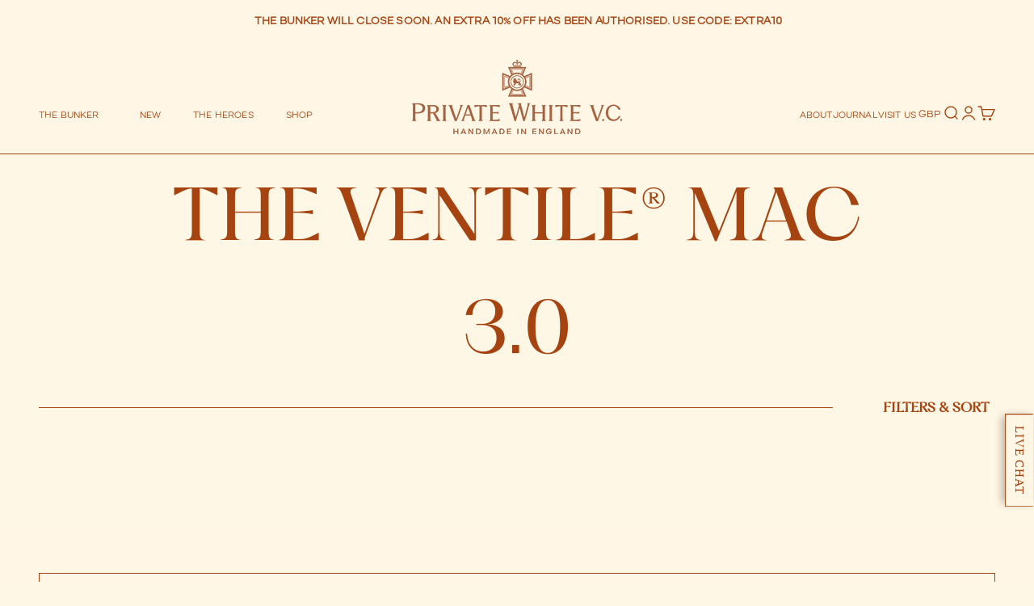

--- FILE ---
content_type: text/css
request_url: https://www.privatewhitevc.com/cdn/shop/t/145/assets/custom.css?v=102313742925091477351756902836
body_size: -54
content:
:root{--yellow-color: #fff6e6;--copper-color: #A64411;--font-1: "Mercenary";--font-2: "Mercenary Medium";--font-3: "Mercenary Bold";--font-4: "Mercenary Bold Italic";--font-5: "PPFragment";--font-6: "PPFragment Glare";--font-7: "BiroScript"}@media (max-width: 749px){#pretty-product-pages-block .ppp-horizontal-div{max-width:45%!important;flex:45%!important;width:45%!important}.complete-the-look-wrapper h3.not-show-desktop{color:#000}.variant-picker__option-values .block-swatch{height:45px;padding-inline-end:0rem}}.panel li.h3.sm\:h4{font-size:28px}.collection__top-bar .text-with-icon{font-family:Mercenary;font-weight:700}.collection__facets .accordion__toggle.bold,.collection__facets .bold,.collection__top-bar,.collection__facets label{font-family:Mercenary;font-family:Mercenary!important;text-transform:capitalize}.facets-summary button,.facets-summary .reversed-link{text-transform:capitalize!important;font-family:Mercenary}.variant-picker__option-values .block-swatch{height:45px;padding-inline-end:1rem}.variant-picker__option-values :checked+.block-swatch:before,.block-swatch.is-selected:before{transform:scale(.95)}.product-info__variant-picker .variant-picker{gap:1rem}p.h1.hyphenate{white-space:pre-wrap!important;word-break:normal!important;-webkit-hyphens:auto!important;hyphens:none!important;-webkit-hyphens:none;-moz-hyphens:none;-ms-hyphens:none;hyphens:none}.product-info__buy-buttons .ks-chart-container{max-width:max-content;transform:translateY(-25px);height:0}
/*# sourceMappingURL=/cdn/shop/t/145/assets/custom.css.map?v=102313742925091477351756902836 */


--- FILE ---
content_type: text/css
request_url: https://www.privatewhitevc.com/cdn/shop/t/145/assets/shop-the-look.css?v=112056887904129010171761308841
body_size: 63
content:
.shop-the-look-wrapper{display:flex;gap:15px}upsell-list.collection-list,shop-the-look-list.collection-list{grid:var(--collection-list-grid, none);align-items:start;gap:var(--grid-gutter);display:grid}upsell-list.collection-list,shop-the-look-list.collection-list{--collection-list-grid: auto / auto-flow 32vw}@media screen and (min-width: 700px){upsell-list.collection-list{--collection-list-grid: auto / auto-flow 28%}.cart-drawer div[slot=footer]{gap:15px}}upsell-list .scrollbar__buttons{display:none}.shop-the-look-buy .ks-chart-container{display:none!important}.shop-overlay-ifno{position:absolute;bottom:0;left:0;padding:10px;color:#fff;font-size:14px;line-height:1;background:linear-gradient(359deg,black,transparent)}.shop-the-look-img{position:relative}.shop-the-look-img img{display:block;width:100%;height:100%}.shop-the-the-look-info{display:flex;gap:15px;padding-top:15px}.shop-the-the-look-info .button--xl{padding:5px 10px;--button-background: var(--button-background-secondary) / var(--button-background-opacity, 1);--button-text-color: var(--button-text-secondary);--button-outline-color: var(--button-background-secondary)}.shop-the-look-option{display:flex;align-items:center;border:1px solid gray;width:100%}.shop-the-look-option select,.shop-the-look-option .single-option-look{width:100%;padding:5px 10px}.shop-the-look-option select:focus-visible{outline-offset:0px;outline:0px}.cart-drawer .scrollable-with-controls{gap:5px;position:relative;padding-top:5px}.cart-drawer .scrollable-with-controls:before{position:absolute;top:-15px;font-family:Mercenary!important;font-size:14px;font-weight:700;text-align:left}.cart-drawer .circle-button{width:30px;height:30px}.cart-drawer .scrollbar__buttons{gap:10px}.single-option-look{white-space:nowrap;display:flex;justify-content:center;align-items:center}.shop-the-look-option select,.shop-the-look-option .single-option-look{width:100%;padding:2px 5px;font-size:12px}.shop-the-the-look-info{display:flex;gap:10px;padding-top:10px}.shop-the-look-option{height:24px}.shop-the-the-look-info .button--xl{height:24px;display:flex;align-items:center;font-size:12px;font-family:Muli,sans-serif!important}.shop-overlay-ifno h3{font-size:13px;line-height:15px}.shop-product-price{font-size:13px;padding-top:5px}.cart-drawer div[slot=footer] .button{padding-top:10px;padding-bottom:10px}.drawer::part(footer){padding-bottom:20px!important;padding-top:40px!important}@media screen and (max-width: 1000px){.cart-drawer .scrollable-with-controls:before{top:-15px}}@media (max-width: 699px){upsell-list.collection-list,shop-the-look-list.collection-list{gap:7px}.cart-drawer .scrollable-with-controls:before{top:-25px}.cart-drawer div[slot=footer] .button{padding-top:10px;padding-bottom:10px;display:flex;align-items:center;justify-content:center;white-space:nowrap;padding:10px!important}.cart-drawer .buy-buttons--compact{grid-template-columns:repeat(auto-fit,minmax(100px,1fr))}upsell-list.collection-list{gap:7px}.not-show-desktop{display:block!important}.ctl-desktop{display:none!important}.complete-the-look-wrapper{border-bottom:0px}.complete-the-look-wrapper .scrollbar{margin-top:20px}}@media screen and (max-width: 500px){shop-the-look-list.collection-list{--collection-list-grid: auto / auto-flow 60%}.complete-the-look-wrapper .shop-overlay-ifno h3{padding-bottom:5px !impotant}.complete-the-look-wrapper .shop-the-look-buy{width:40%}.complete-the-look-wrapper .shop-the-the-look-info .button--xl{justify-content:center}}@media screen and (max-width: 375px){.shop-the-look-wrapper{display:none!important}}
/*# sourceMappingURL=/cdn/shop/t/145/assets/shop-the-look.css.map?v=112056887904129010171761308841 */


--- FILE ---
content_type: text/css
request_url: https://tags.srv.stackadapt.com/sa.css
body_size: -11
content:
:root {
    --sa-uid: '0-3399f7eb-ede1-5ad0-4e53-199efbb7608c';
}

--- FILE ---
content_type: text/css;charset=utf-8
request_url: https://use.typekit.net/bhu7osh.css
body_size: 1340
content:
/*
 * The Typekit service used to deliver this font or fonts for use on websites
 * is provided by Adobe and is subject to these Terms of Use
 * http://www.adobe.com/products/eulas/tou_typekit. For font license
 * information, see the list below.
 *
 * halyard-display:
 *   - http://typekit.com/eulas/00000000000000007735adb2
 *   - http://typekit.com/eulas/00000000000000007735adb8
 *   - http://typekit.com/eulas/00000000000000007735adc9
 *   - http://typekit.com/eulas/00000000000000007735adcc
 * halyard-micro:
 *   - http://typekit.com/eulas/00000000000000007735adc4
 *   - http://typekit.com/eulas/00000000000000007735adc7
 *   - http://typekit.com/eulas/00000000000000007735add5
 *   - http://typekit.com/eulas/00000000000000007735add7
 * halyard-text:
 *   - http://typekit.com/eulas/00000000000000007735adb6
 *   - http://typekit.com/eulas/00000000000000007735adb5
 *   - http://typekit.com/eulas/00000000000000007735adb0
 *   - http://typekit.com/eulas/00000000000000007735adba
 *   - http://typekit.com/eulas/00000000000000007735adbc
 *   - http://typekit.com/eulas/00000000000000007735adbe
 *   - http://typekit.com/eulas/00000000000000007735adc2
 *   - http://typekit.com/eulas/00000000000000007735adc5
 *   - http://typekit.com/eulas/00000000000000007735adc8
 *   - http://typekit.com/eulas/00000000000000007735adcb
 *   - http://typekit.com/eulas/00000000000000007735adce
 *   - http://typekit.com/eulas/00000000000000007735add1
 *   - http://typekit.com/eulas/00000000000000007735add4
 *   - http://typekit.com/eulas/00000000000000007735add6
 *   - http://typekit.com/eulas/00000000000000007735add8
 *   - http://typekit.com/eulas/00000000000000007735adda
 *
 * © 2009-2026 Adobe Systems Incorporated. All Rights Reserved.
 */
/*{"last_published":"2024-05-08 11:21:52 UTC"}*/

@import url("https://p.typekit.net/p.css?s=1&k=bhu7osh&ht=tk&f=34663.34664.34669.34670.34679.34680.34685.34686.34689.34690.34691.34692.34693.34694.34695.34696.34697.34698.34699.34700.34701.34702.34703.34704&a=184536488&app=typekit&e=css");

@font-face {
font-family:"halyard-display";
src:url("https://use.typekit.net/af/7ab864/00000000000000007735adb2/30/l?primer=7cdcb44be4a7db8877ffa5c0007b8dd865b3bbc383831fe2ea177f62257a9191&fvd=i4&v=3") format("woff2"),url("https://use.typekit.net/af/7ab864/00000000000000007735adb2/30/d?primer=7cdcb44be4a7db8877ffa5c0007b8dd865b3bbc383831fe2ea177f62257a9191&fvd=i4&v=3") format("woff"),url("https://use.typekit.net/af/7ab864/00000000000000007735adb2/30/a?primer=7cdcb44be4a7db8877ffa5c0007b8dd865b3bbc383831fe2ea177f62257a9191&fvd=i4&v=3") format("opentype");
font-display:auto;font-style:italic;font-weight:400;font-stretch:normal;
}

@font-face {
font-family:"halyard-display";
src:url("https://use.typekit.net/af/7e8d8a/00000000000000007735adb8/30/l?primer=7cdcb44be4a7db8877ffa5c0007b8dd865b3bbc383831fe2ea177f62257a9191&fvd=n4&v=3") format("woff2"),url("https://use.typekit.net/af/7e8d8a/00000000000000007735adb8/30/d?primer=7cdcb44be4a7db8877ffa5c0007b8dd865b3bbc383831fe2ea177f62257a9191&fvd=n4&v=3") format("woff"),url("https://use.typekit.net/af/7e8d8a/00000000000000007735adb8/30/a?primer=7cdcb44be4a7db8877ffa5c0007b8dd865b3bbc383831fe2ea177f62257a9191&fvd=n4&v=3") format("opentype");
font-display:auto;font-style:normal;font-weight:400;font-stretch:normal;
}

@font-face {
font-family:"halyard-display";
src:url("https://use.typekit.net/af/e51fb7/00000000000000007735adc9/30/l?primer=7cdcb44be4a7db8877ffa5c0007b8dd865b3bbc383831fe2ea177f62257a9191&fvd=n7&v=3") format("woff2"),url("https://use.typekit.net/af/e51fb7/00000000000000007735adc9/30/d?primer=7cdcb44be4a7db8877ffa5c0007b8dd865b3bbc383831fe2ea177f62257a9191&fvd=n7&v=3") format("woff"),url("https://use.typekit.net/af/e51fb7/00000000000000007735adc9/30/a?primer=7cdcb44be4a7db8877ffa5c0007b8dd865b3bbc383831fe2ea177f62257a9191&fvd=n7&v=3") format("opentype");
font-display:auto;font-style:normal;font-weight:700;font-stretch:normal;
}

@font-face {
font-family:"halyard-display";
src:url("https://use.typekit.net/af/8ac9a7/00000000000000007735adcc/30/l?primer=7cdcb44be4a7db8877ffa5c0007b8dd865b3bbc383831fe2ea177f62257a9191&fvd=i7&v=3") format("woff2"),url("https://use.typekit.net/af/8ac9a7/00000000000000007735adcc/30/d?primer=7cdcb44be4a7db8877ffa5c0007b8dd865b3bbc383831fe2ea177f62257a9191&fvd=i7&v=3") format("woff"),url("https://use.typekit.net/af/8ac9a7/00000000000000007735adcc/30/a?primer=7cdcb44be4a7db8877ffa5c0007b8dd865b3bbc383831fe2ea177f62257a9191&fvd=i7&v=3") format("opentype");
font-display:auto;font-style:italic;font-weight:700;font-stretch:normal;
}

@font-face {
font-family:"halyard-micro";
src:url("https://use.typekit.net/af/06848d/00000000000000007735adc4/30/l?primer=7cdcb44be4a7db8877ffa5c0007b8dd865b3bbc383831fe2ea177f62257a9191&fvd=n4&v=3") format("woff2"),url("https://use.typekit.net/af/06848d/00000000000000007735adc4/30/d?primer=7cdcb44be4a7db8877ffa5c0007b8dd865b3bbc383831fe2ea177f62257a9191&fvd=n4&v=3") format("woff"),url("https://use.typekit.net/af/06848d/00000000000000007735adc4/30/a?primer=7cdcb44be4a7db8877ffa5c0007b8dd865b3bbc383831fe2ea177f62257a9191&fvd=n4&v=3") format("opentype");
font-display:auto;font-style:normal;font-weight:400;font-stretch:normal;
}

@font-face {
font-family:"halyard-micro";
src:url("https://use.typekit.net/af/311acc/00000000000000007735adc7/30/l?primer=7cdcb44be4a7db8877ffa5c0007b8dd865b3bbc383831fe2ea177f62257a9191&fvd=i4&v=3") format("woff2"),url("https://use.typekit.net/af/311acc/00000000000000007735adc7/30/d?primer=7cdcb44be4a7db8877ffa5c0007b8dd865b3bbc383831fe2ea177f62257a9191&fvd=i4&v=3") format("woff"),url("https://use.typekit.net/af/311acc/00000000000000007735adc7/30/a?primer=7cdcb44be4a7db8877ffa5c0007b8dd865b3bbc383831fe2ea177f62257a9191&fvd=i4&v=3") format("opentype");
font-display:auto;font-style:italic;font-weight:400;font-stretch:normal;
}

@font-face {
font-family:"halyard-micro";
src:url("https://use.typekit.net/af/bd5799/00000000000000007735add5/30/l?primer=7cdcb44be4a7db8877ffa5c0007b8dd865b3bbc383831fe2ea177f62257a9191&fvd=i7&v=3") format("woff2"),url("https://use.typekit.net/af/bd5799/00000000000000007735add5/30/d?primer=7cdcb44be4a7db8877ffa5c0007b8dd865b3bbc383831fe2ea177f62257a9191&fvd=i7&v=3") format("woff"),url("https://use.typekit.net/af/bd5799/00000000000000007735add5/30/a?primer=7cdcb44be4a7db8877ffa5c0007b8dd865b3bbc383831fe2ea177f62257a9191&fvd=i7&v=3") format("opentype");
font-display:auto;font-style:italic;font-weight:700;font-stretch:normal;
}

@font-face {
font-family:"halyard-micro";
src:url("https://use.typekit.net/af/2fb559/00000000000000007735add7/30/l?primer=7cdcb44be4a7db8877ffa5c0007b8dd865b3bbc383831fe2ea177f62257a9191&fvd=n7&v=3") format("woff2"),url("https://use.typekit.net/af/2fb559/00000000000000007735add7/30/d?primer=7cdcb44be4a7db8877ffa5c0007b8dd865b3bbc383831fe2ea177f62257a9191&fvd=n7&v=3") format("woff"),url("https://use.typekit.net/af/2fb559/00000000000000007735add7/30/a?primer=7cdcb44be4a7db8877ffa5c0007b8dd865b3bbc383831fe2ea177f62257a9191&fvd=n7&v=3") format("opentype");
font-display:auto;font-style:normal;font-weight:700;font-stretch:normal;
}

@font-face {
font-family:"halyard-text";
src:url("https://use.typekit.net/af/487a92/00000000000000007735adb6/30/l?subset_id=2&fvd=n1&v=3") format("woff2"),url("https://use.typekit.net/af/487a92/00000000000000007735adb6/30/d?subset_id=2&fvd=n1&v=3") format("woff"),url("https://use.typekit.net/af/487a92/00000000000000007735adb6/30/a?subset_id=2&fvd=n1&v=3") format("opentype");
font-display:auto;font-style:normal;font-weight:100;font-stretch:normal;
}

@font-face {
font-family:"halyard-text";
src:url("https://use.typekit.net/af/c9a7b4/00000000000000007735adb5/30/l?subset_id=2&fvd=i1&v=3") format("woff2"),url("https://use.typekit.net/af/c9a7b4/00000000000000007735adb5/30/d?subset_id=2&fvd=i1&v=3") format("woff"),url("https://use.typekit.net/af/c9a7b4/00000000000000007735adb5/30/a?subset_id=2&fvd=i1&v=3") format("opentype");
font-display:auto;font-style:italic;font-weight:100;font-stretch:normal;
}

@font-face {
font-family:"halyard-text";
src:url("https://use.typekit.net/af/83c732/00000000000000007735adb0/30/l?subset_id=2&fvd=i2&v=3") format("woff2"),url("https://use.typekit.net/af/83c732/00000000000000007735adb0/30/d?subset_id=2&fvd=i2&v=3") format("woff"),url("https://use.typekit.net/af/83c732/00000000000000007735adb0/30/a?subset_id=2&fvd=i2&v=3") format("opentype");
font-display:auto;font-style:italic;font-weight:200;font-stretch:normal;
}

@font-face {
font-family:"halyard-text";
src:url("https://use.typekit.net/af/db8345/00000000000000007735adba/30/l?subset_id=2&fvd=n2&v=3") format("woff2"),url("https://use.typekit.net/af/db8345/00000000000000007735adba/30/d?subset_id=2&fvd=n2&v=3") format("woff"),url("https://use.typekit.net/af/db8345/00000000000000007735adba/30/a?subset_id=2&fvd=n2&v=3") format("opentype");
font-display:auto;font-style:normal;font-weight:200;font-stretch:normal;
}

@font-face {
font-family:"halyard-text";
src:url("https://use.typekit.net/af/e40556/00000000000000007735adbc/30/l?subset_id=2&fvd=n3&v=3") format("woff2"),url("https://use.typekit.net/af/e40556/00000000000000007735adbc/30/d?subset_id=2&fvd=n3&v=3") format("woff"),url("https://use.typekit.net/af/e40556/00000000000000007735adbc/30/a?subset_id=2&fvd=n3&v=3") format("opentype");
font-display:auto;font-style:normal;font-weight:300;font-stretch:normal;
}

@font-face {
font-family:"halyard-text";
src:url("https://use.typekit.net/af/06aac1/00000000000000007735adbe/30/l?subset_id=2&fvd=i3&v=3") format("woff2"),url("https://use.typekit.net/af/06aac1/00000000000000007735adbe/30/d?subset_id=2&fvd=i3&v=3") format("woff"),url("https://use.typekit.net/af/06aac1/00000000000000007735adbe/30/a?subset_id=2&fvd=i3&v=3") format("opentype");
font-display:auto;font-style:italic;font-weight:300;font-stretch:normal;
}

@font-face {
font-family:"halyard-text";
src:url("https://use.typekit.net/af/a7393c/00000000000000007735adc2/30/l?primer=7cdcb44be4a7db8877ffa5c0007b8dd865b3bbc383831fe2ea177f62257a9191&fvd=n4&v=3") format("woff2"),url("https://use.typekit.net/af/a7393c/00000000000000007735adc2/30/d?primer=7cdcb44be4a7db8877ffa5c0007b8dd865b3bbc383831fe2ea177f62257a9191&fvd=n4&v=3") format("woff"),url("https://use.typekit.net/af/a7393c/00000000000000007735adc2/30/a?primer=7cdcb44be4a7db8877ffa5c0007b8dd865b3bbc383831fe2ea177f62257a9191&fvd=n4&v=3") format("opentype");
font-display:auto;font-style:normal;font-weight:400;font-stretch:normal;
}

@font-face {
font-family:"halyard-text";
src:url("https://use.typekit.net/af/aec1c4/00000000000000007735adc5/30/l?primer=7cdcb44be4a7db8877ffa5c0007b8dd865b3bbc383831fe2ea177f62257a9191&fvd=i4&v=3") format("woff2"),url("https://use.typekit.net/af/aec1c4/00000000000000007735adc5/30/d?primer=7cdcb44be4a7db8877ffa5c0007b8dd865b3bbc383831fe2ea177f62257a9191&fvd=i4&v=3") format("woff"),url("https://use.typekit.net/af/aec1c4/00000000000000007735adc5/30/a?primer=7cdcb44be4a7db8877ffa5c0007b8dd865b3bbc383831fe2ea177f62257a9191&fvd=i4&v=3") format("opentype");
font-display:auto;font-style:italic;font-weight:400;font-stretch:normal;
}

@font-face {
font-family:"halyard-text";
src:url("https://use.typekit.net/af/7c9acc/00000000000000007735adc8/30/l?subset_id=2&fvd=n5&v=3") format("woff2"),url("https://use.typekit.net/af/7c9acc/00000000000000007735adc8/30/d?subset_id=2&fvd=n5&v=3") format("woff"),url("https://use.typekit.net/af/7c9acc/00000000000000007735adc8/30/a?subset_id=2&fvd=n5&v=3") format("opentype");
font-display:auto;font-style:normal;font-weight:500;font-stretch:normal;
}

@font-face {
font-family:"halyard-text";
src:url("https://use.typekit.net/af/198c60/00000000000000007735adcb/30/l?subset_id=2&fvd=i5&v=3") format("woff2"),url("https://use.typekit.net/af/198c60/00000000000000007735adcb/30/d?subset_id=2&fvd=i5&v=3") format("woff"),url("https://use.typekit.net/af/198c60/00000000000000007735adcb/30/a?subset_id=2&fvd=i5&v=3") format("opentype");
font-display:auto;font-style:italic;font-weight:500;font-stretch:normal;
}

@font-face {
font-family:"halyard-text";
src:url("https://use.typekit.net/af/b681e0/00000000000000007735adce/30/l?subset_id=2&fvd=i6&v=3") format("woff2"),url("https://use.typekit.net/af/b681e0/00000000000000007735adce/30/d?subset_id=2&fvd=i6&v=3") format("woff"),url("https://use.typekit.net/af/b681e0/00000000000000007735adce/30/a?subset_id=2&fvd=i6&v=3") format("opentype");
font-display:auto;font-style:italic;font-weight:600;font-stretch:normal;
}

@font-face {
font-family:"halyard-text";
src:url("https://use.typekit.net/af/2ed20c/00000000000000007735add1/30/l?subset_id=2&fvd=n6&v=3") format("woff2"),url("https://use.typekit.net/af/2ed20c/00000000000000007735add1/30/d?subset_id=2&fvd=n6&v=3") format("woff"),url("https://use.typekit.net/af/2ed20c/00000000000000007735add1/30/a?subset_id=2&fvd=n6&v=3") format("opentype");
font-display:auto;font-style:normal;font-weight:600;font-stretch:normal;
}

@font-face {
font-family:"halyard-text";
src:url("https://use.typekit.net/af/8c6bd4/00000000000000007735add4/30/l?primer=7cdcb44be4a7db8877ffa5c0007b8dd865b3bbc383831fe2ea177f62257a9191&fvd=n7&v=3") format("woff2"),url("https://use.typekit.net/af/8c6bd4/00000000000000007735add4/30/d?primer=7cdcb44be4a7db8877ffa5c0007b8dd865b3bbc383831fe2ea177f62257a9191&fvd=n7&v=3") format("woff"),url("https://use.typekit.net/af/8c6bd4/00000000000000007735add4/30/a?primer=7cdcb44be4a7db8877ffa5c0007b8dd865b3bbc383831fe2ea177f62257a9191&fvd=n7&v=3") format("opentype");
font-display:auto;font-style:normal;font-weight:700;font-stretch:normal;
}

@font-face {
font-family:"halyard-text";
src:url("https://use.typekit.net/af/1c6519/00000000000000007735add6/30/l?primer=7cdcb44be4a7db8877ffa5c0007b8dd865b3bbc383831fe2ea177f62257a9191&fvd=i7&v=3") format("woff2"),url("https://use.typekit.net/af/1c6519/00000000000000007735add6/30/d?primer=7cdcb44be4a7db8877ffa5c0007b8dd865b3bbc383831fe2ea177f62257a9191&fvd=i7&v=3") format("woff"),url("https://use.typekit.net/af/1c6519/00000000000000007735add6/30/a?primer=7cdcb44be4a7db8877ffa5c0007b8dd865b3bbc383831fe2ea177f62257a9191&fvd=i7&v=3") format("opentype");
font-display:auto;font-style:italic;font-weight:700;font-stretch:normal;
}

@font-face {
font-family:"halyard-text";
src:url("https://use.typekit.net/af/f8e11f/00000000000000007735add8/30/l?subset_id=2&fvd=i9&v=3") format("woff2"),url("https://use.typekit.net/af/f8e11f/00000000000000007735add8/30/d?subset_id=2&fvd=i9&v=3") format("woff"),url("https://use.typekit.net/af/f8e11f/00000000000000007735add8/30/a?subset_id=2&fvd=i9&v=3") format("opentype");
font-display:auto;font-style:italic;font-weight:900;font-stretch:normal;
}

@font-face {
font-family:"halyard-text";
src:url("https://use.typekit.net/af/a6b64c/00000000000000007735adda/30/l?subset_id=2&fvd=n9&v=3") format("woff2"),url("https://use.typekit.net/af/a6b64c/00000000000000007735adda/30/d?subset_id=2&fvd=n9&v=3") format("woff"),url("https://use.typekit.net/af/a6b64c/00000000000000007735adda/30/a?subset_id=2&fvd=n9&v=3") format("opentype");
font-display:auto;font-style:normal;font-weight:900;font-stretch:normal;
}

.tk-halyard-display { font-family: "halyard-display",sans-serif; }
.tk-halyard-micro { font-family: "halyard-micro",sans-serif; }
.tk-halyard-text { font-family: "halyard-text",sans-serif; }


--- FILE ---
content_type: text/plain; charset=utf-8
request_url: https://tags.srv.stackadapt.com/saq_pxl?uid=VQZmaNcSJijwSo7QG3oEuQ&is_js=true&landing_url=https%3A%2F%2Fwww.privatewhitevc.com%2Fcollections%2Fthe-ventile%25C2%25AE-mac-3-0&t=The%20Ventile%C2%AE%20Mac%203.0&tip=ma9DcturODtcgIX9n-dyc8rlfFiOp6GxCwOPC70FCLI&host=https%3A%2F%2Fwww.privatewhitevc.com&l_src=&l_src_d=&u_src=&u_src_d=&shop=true&sa-user-id-v3=s%253AAQAKIJI_cQVqLDdBIZiWmS5vCuYwciYRgwvL26QollBmVgWyELcBGAQgvs-IzAYwAToE_kXKCEIEIBXjOA.XnGqflQ%252FLv%252BvVzUijExKnb87vy%252FntApciQIHqVb6%252FdA&sa-user-id-v2=s%253AM5n36-3hWtBOUxme-7dgjAMU3hw.9GZFLnKljI2zgSQKImmAk7sgBVev4TS7SHUEMTjb91A&sa-user-id=s%253A0-3399f7eb-ede1-5ad0-4e53-199efbb7608c.tsszrvxbEiFmcyl8AExsRgAAzJRtu44y2UAFkXeXgSY
body_size: 39
content:
{"conversion_tracker_uids":null,"retargeting_tracker_uids":["P7PAi70wdS4cKo0gYepL2u"],"lookalike_tracker_uids":["nsc6klVGQivMqKyfh2hjAD"]}

--- FILE ---
content_type: image/svg+xml
request_url: https://cdn.shopify.com/s/files/1/0042/4266/9632/files/pw-live-chat-tab-2.svg?v=1756132785
body_size: -389
content:
<?xml version="1.0" encoding="UTF-8"?>
<svg id="Layer_1" data-name="Layer 1" xmlns="http://www.w3.org/2000/svg" viewBox="0 0 33 108">
  <defs>
    <style>
      .cls-1 {
        fill: #a64411;
        font-family: Mercenary-Regular, Mercenary;
        font-size: 14px;
      }

      .cls-2 {
        fill: none;
        stroke: #a64411;
        stroke-miterlimit: 10;
      }

      .cls-3 {
        letter-spacing: -.07em;
      }

      .cls-4 {
        fill: #fff6e6;
      }

      .cls-5 {
        letter-spacing: .05em;
      }

      .cls-6 {
        letter-spacing: .05em;
      }
    </style>
  </defs>
  <g id="Layer_2" data-name="Layer 2">
    <rect class="cls-4" width="33" height="108"/>
  </g>
  <g id="Layer_3" data-name="Layer 3">
    <text class="cls-1" transform="translate(12 14.38) rotate(90)"><tspan class="cls-5" x="0" y="0">LIVE CH</tspan><tspan class="cls-3" x="60.84" y="0">A</tspan><tspan class="cls-6" x="69.89" y="0">T</tspan></text>
  </g>
  <g id="Layer_4" data-name="Layer 4">
    <polyline class="cls-2" points="32.68 .59 .6 .59 .6 107.38 32.68 107.38"/>
  </g>
</svg>

--- FILE ---
content_type: text/javascript
request_url: https://www.privatewhitevc.com/cdn/shop/t/145/assets/cookie-mod.js?v=38836275402674150981755718864
body_size: -268
content:
window.addEventListener("load",function(){const observer=new MutationObserver(function(mutations){mutations.forEach(function(){$("#shopify-pc__banner").length&&(customizeCookieBanner(),observer.disconnect())})});observer.observe(document.body,{childList:!0,subtree:!0});function customizeCookieBanner(){const $acceptButton=$("#shopify-pc__banner__btn-accept"),$declineButton=$("#shopify-pc__banner__btn-decline"),$managePrefsButton=$("#shopify-pc__banner__btn-manage-prefs");$acceptButton.length&&($acceptButton.text("Accept All Cookies"),$acceptButton.css({"background-color":"black",color:"white"}),$acceptButton.hover(function(){$(this).css("background-color","grey")},function(){$(this).css("background-color","black")})),$declineButton.length&&$managePrefsButton.length&&($declineButton.text("Manage Preferences"),$declineButton.on("click",function(e){e.preventDefault(),$managePrefsButton.click()}),$managePrefsButton.hide()),$("#shopify-pc__banner").css({width:"100%","max-width":"100%",left:"0",right:"0",bottom:"0",top:"auto",position:"fixed",transform:"none","border-radius":"0","box-shadow":"none","z-index":"9999","box-shadow":"0 -4px 6px rgba(0, 0, 0, 0.1)"})}});
//# sourceMappingURL=/cdn/shop/t/145/assets/cookie-mod.js.map?v=38836275402674150981755718864
